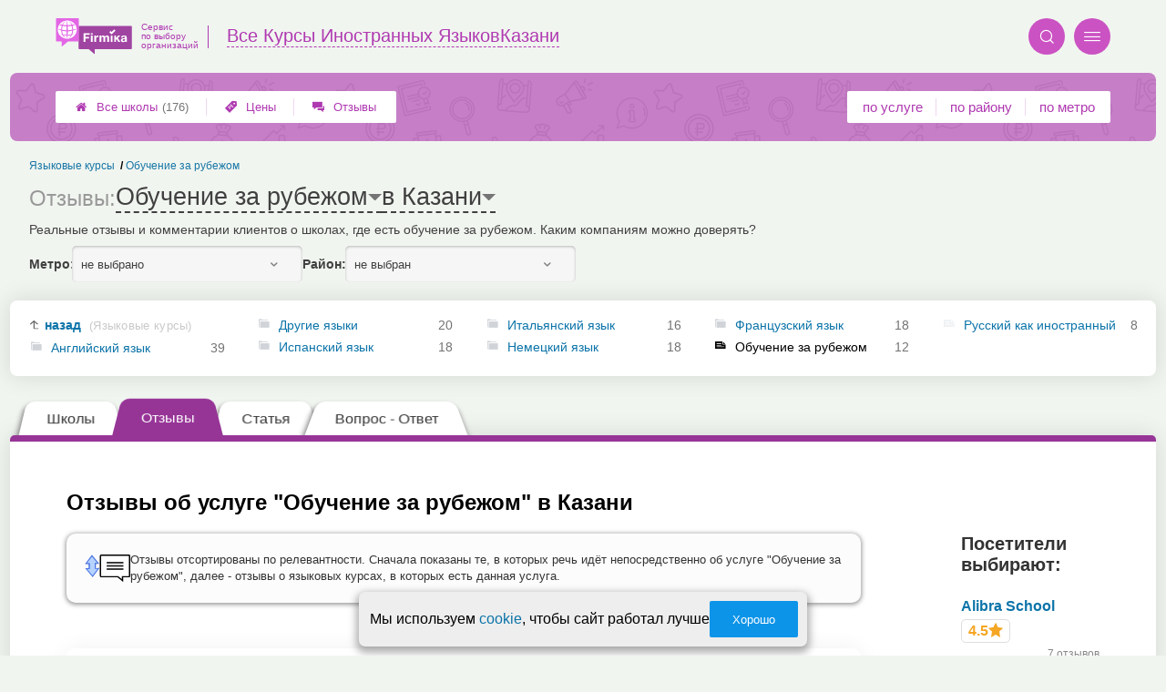

--- FILE ---
content_type: text/html; charset=utf-8
request_url: https://kazan.lingua-firmika.ru/__obuchenie_za_rubezhom_otzyvy
body_size: 12373
content:
<!doctype html>
<html lang="ru">


<head>
    <title>Обучение за рубежом: отзывы клиентов в Казани</title>
<meta name='description'
      content='Реальные отзывы и комментарии клиентов о школах, где есть обучение за рубежом. Каким компаниям можно доверять?'>
<meta http-equiv='Content-Type'
      content='text/html; charset=utf-8'>
<style>a{padding:1em;display:inline-block}img{max-width:100%}body{font-size:16px}</style><link rel="stylesheet" href="/assets/packs/a2_tables_9.css?v=1028"/><link rel="preload" href="/assets/packs/fonts/icons2.ttf?v=1028" as="font" crossorigin><link rel="preconnect" href="https://mc.yandex.ru"><link rel="preconnect" href="https://counter.yadro.ru"><script>var firmsLabel="Школы";</script>    <meta name="viewport" content="width=device-width, initial-scale=1.0, maximum-scale=1.0, user-scalable=no">
    <meta name="format-detection"
          content="telephone=no" />
    <link rel="icon"
          href="/img/fav_svg/9.svg"
          type="image/x-icon">
</head>

<body class=" hasSubstructures">

    <div class='p_a2_template3_dropMenu'>
<div class="round close" title="Закрыть">
    <i>&#xe916;</i>
</div>

<div class="menuBlock hiddenScroll" data-key="menu">

    <div class="city" load_module="p_a2_template3_selectCity">Казань <i>&#xe913;</i></div>

    <div class="menuParts">

        
        <div class="part4">
            <a href='/'><i>&#xf015;</i>Все  школы </a><a href='p_a2_nav_prices'><i>&#xe910;</i>Цены</a><a href='__yazykovye_kursy_otzyvy'><i>&#xe912;</i>Отзывы</a>        </div>

        <div class="part5">
            <div class="menu_label">
                все школы:
            </div>
            <a href="p_a2_nav_services"><i>&#xe908;</i>По списку услуг</a><a href="p_a2_nav_metro"><i>&#xf239;</i>По метро</a>            <a href="p_a2_nav_districts"><i>&#xf279;</i>По районам</a>        </div>

        <div class="part3">
            <a href="p_firm_add"><i>&#xf005;</i>Добавить компанию</a>            <a href="p_page_main_about"><i>&#xe91d;</i>О проекте</a>                                </div>
    </div>


        <div class="login btn" load_module="p_a2_template3_login">Личный кабинет</div>
    </div></div><header class="headerGrid__wrap " id="template_header">
    <div class="searchOverflow" id="searchOverflow"></div>
    <div class="headerGrid">
        <div class="headerGrid__headerFlexWrapper">
            <div class="headerGrid__logoWrap">
                <a href="/" class="headerGrid__logoAndDesc" data-sphere='Все Курсы Иностранных Языков' data-city='Казани'>
                    <img src="/img/logo_t3/9.svg?v=1" alt="logo">
                    <span>
                        Сервис<br>
                        по&nbsp;выбору<br>
                        организаций                    </span>
                </a>
            </div>
            <div class="headerGrid__titleChangeCityWrap">
                <div class="headerGrid__sphereAndCity">
                    <div class="headerGrid__sphere placeModalButton"
                            load_module="p_a2_template3_selectPlaceModal" module_tabs_set='terms' module_init='sphere' module_primary_data=''>Все Курсы Иностранных Языков</div>
                    <div class="headerGrid__city"
                            load_module="p_a2_template3_selectPlaceModal" module_tabs_set='terms' module_init='city' module_primary_data=''>Казани</div>
                </div>
            </div>

            <div class="headerGrid__menuAndSearchWrap">
                <button class='search round mainSearchButton' module_primary_data='' load_module='p_a2_template3_selectPlaceModal' module_init='search' module_tabs_set='search' data-init='search' title='Поиск'><i>&#xe915;</i></button>                <input type="text" class='headerGrid__fakeInput' aria-hidden="true">
                <div class="menu round" title="Меню">
                    <i>&#xe914;</i>
                </div>
            </div>

        </div>
        <div class="headerGrid__footerFlexWrapper">

            <div class="headerGrid__bcg"></div>
            <div class="headerGrid__iconMenuWrap">
                <div class="headerGrid__iconMenu main_menu__wrap">

                    <a href='__yazykovye_kursy_otzyvy' class='headerGrid__iconMenuItem '><i>&#xe912;</i>Отзывы</a><a href='p_a2_nav_prices' class='headerGrid__iconMenuItem '><i>&#xe910;</i>Цены</a><a href='/' class='headerGrid__iconMenuItem headerGrid__iconMenuItem--home'><i>&#xf015;</i>Все  школы <span>(176)</span></a>
                </div>
            </div>

            <div class="headerGrid__sortMenuWrap">
                <div class="headerGrid__sortMenu">

                    <a href='p_a2_nav_services'>по услуге </a><a href='p_a2_nav_districts'>по району </a><a href='p_a2_nav_metro'>по метро </a>
                </div>

                <div class="offersMobileBlock">

                                    </div>
            </div>
        </div>
    </div>
</header>
    <div class="content adminPanelContentClass " id="content">
        <div class='p_a2_basePages2'>

<div class="breadCrumbsWrapper ">
    <div class='p_a2_breadcrumbs'><div itemscope itemtype="http://schema.org/BreadcrumbList" class="part_padding">

                    <span itemscope itemprop="itemListElement" itemtype="http://schema.org/ListItem">

                    <a href="__obuchenie_za_rubezhom" itemprop="item">
                        <span itemprop="name">
                            Обучение за рубежом                        </span>
                        <meta itemprop="position" content="2">
                    </a>

                </span>
                                <span itemscope itemprop="itemListElement" itemtype="http://schema.org/ListItem">

                    <a href="__yazykovye_kursy" itemprop="item">
                        <span itemprop="name">
                            Языковые курсы                        </span>
                        <meta itemprop="position" content="1">
                    </a>

                </span>
                </div></div></div>


<main class="mainPage part_padding" data-structure_id='346'>

    <div class='p_a2_basePages2_pageInfo'><div class="firstPageBlock" id='pageInformation'>
    <div class="firstPageBlock__controls">
        <div class='p_a2_basePages2_pageInfo_titleForPage'><h1 class='mainTitlePage'>
            <span class="mainTitlePage__prefix">Отзывы: </span>
        <span class='mainTitlePage__titleSelect' load_module='p_a2_template3_selectPlaceModal' module_tabs_set='terms' module_primary_data='s346' module_init='structure' module_in_module='' module_in_page=''>Обучение за рубежом</span>
    <span class='mainTitlePage__titleSelect' load_module='p_a2_template3_selectPlaceModal' module_tabs_set='terms' module_primary_data='s346' module_init='city' module_in_module='' module_in_page='' id='mainSecondTitlePage'>в Казани</span>
</h1></div>    </div>

    <div class="firstPageBlock__description">
        <p>Реальные отзывы и комментарии клиентов о школах, где есть обучение за рубежом. Каким компаниям можно доверять?</p>
            </div>

    
            <div class="firstPageBlock__geoSelectsBlock">
                            <div class="selectStyle__group">
                    <label for="id">Метро:</label>
                    <span class='selectStyle selectStyle--isMobile' load_module="p_a2_template3_selectPlaceModal" module_tabs_set="terms" module_primary_data="s346" module_init="metro" id="mainSecondTitlePage" module_is_mobile="0">не выбрано</span>
                </div>
                        <div class="selectStyle__group">
                <label for="id">Район:</label>
                <span class='selectStyle selectStyle--isMobile' load_module="p_a2_template3_selectPlaceModal" module_tabs_set="terms" module_primary_data="s346" module_init="district" id="mainSecondTitlePage" module_is_mobile="0">не выбран</span>
            </div>
        </div>
    
</div>

<div class="adaptiveBlockOut">
    <div class="p_a2_basePages2_blocks_substructuresBlock2">

        <div class='subStructures__itemsBox items linkFocus many dotsScroll_content' style='column-width: 210px' id='substructuresBlock'><div class='subStructures__item back'><a href='__yazykovye_kursy'>назад <span>(Языковые курсы)</span></a></div><div class='subStructures__item '><i class='folder'>&#xe909;</i><a href='__anglijskij'>Английский язык</a>&nbsp;<span>39</span></div><div class='subStructures__item '><i class='folder'>&#xe909;</i><a href='__drugie_yazyki'>Другие языки</a>&nbsp;<span>20</span></div><div class='subStructures__item '><i class='folder'>&#xe909;</i><a href='__ispanskij'>Испанский язык</a>&nbsp;<span>18</span></div><div class='subStructures__item '><i class='folder'>&#xe909;</i><a href='__italyanskij'>Итальянский язык</a>&nbsp;<span>16</span></div><div class='subStructures__item '><i class='folder'>&#xe909;</i><a href='__nemetskij'>Немецкий язык</a>&nbsp;<span>18</span></div><div class='subStructures__item '><i class='folder'>&#xe909;</i><a href='__frantsuzskij'>Французский язык</a>&nbsp;<span>18</span></div><div class='subStructures__item currentStructure'><i class='file'>&#xe908;</i><span class='subStructures__selected'>Обучение за рубежом</span>&nbsp;<span>12</span></div><div class='subStructures__item '><i class='file'>&#xe908;</i><a href='__russkij_kak_inostrannyj'>Русский как иностранный</a>&nbsp;<span>8</span></div></div>
    </div>

    <div class='dotsScroll_dots'><div class='dot active'></div><div class='dot '></div></div>
</div></div><div class='p_a2_basePages2_tabsBlock'><nav class="ui3-tabs linkFocus textMarks" id="basicTabs">
        <a href="__obuchenie_za_rubezhom"  module_var="" load_module="" data-link_to="__obuchenie_za_rubezhom" class='ui3-tabs__button tabBut__firms' >
        <div class='ui3-tabs__buttonContent'>Школы</div>
    </a>
        <a href="#tab_feedbacks"  module_var="" load_module="" data-link_to="#tab_feedbacks" class='ui3-tabs__button ui3-tabs__button--active initial tabBut__feedback now' >
        <div class='ui3-tabs__buttonContent'>Отзывы</div>
    </a>
        <a href="#tab_text"  module_var="" load_module="" data-link_to="#tab_text" class='ui3-tabs__button tier1 ajax'  data-module='p_a2_basePages2_blocks_textBlock' data-json='{"route":"__obuchenie_za_rubezhom"}'>
        <div class='ui3-tabs__buttonContent'>Статья</div>
    </a>
        <a href="#tab_questions_ajax"  module_var="" load_module="" data-link_to="#tab_questions_ajax" class='ui3-tabs__button tier3 ajax'  data-module='p_a2_basePages2_blocksAjax_questionsBlock' data-json='{"stuctureId":"346"}' data-module_ajax_loader="1">
        <div class='ui3-tabs__buttonContent'>Вопрос - Ответ</div>
    </a>
    </nav></div>    <div class='basePage__mainContainer'>
        <section class="tab_part block__parrentRoudSection initial_part adaptiveBlockOut" id="tab_feedbacks"><div class='p_a2_firmPage_feedbacksFirmDesign_feedbacksOfStructure'><h2>Отзывы об услуге "Обучение за рубежом" в Казани</h2>
<div class="feedbacksOfStructure">
    <div class="feedbacksOfStructure__content">

                <div class="messageIconBlock">
            <div class="messageIconBlock__icon">
                <img src="/img/icons/extensionFeedback.svg" alt="отзывы" />
            </div>
            <span class="messageIconBlock__text"> Отзывы отсортированы по релевантности. Сначала показаны те, в которых речь идёт непосредственно об услуге "Обучение за рубежом", далее - отзывы о языковых курсах, в которых есть данная услуга. </span>
        </div>
        
        
    <div class="commentItem ">
        <header class="commentItem__header extensionInfoPrevBlock">

            
            <div class="commentItem__author">
                <div class="commentItem__avatar">
                    <img src=/app/p/a2/firmPage/feedbacksFirmDesign/feedBackComments/img/cover.jpg alt='Теона Соколова' loading='lazy'>
                </div>

                <div class="commentItem__authorData">
                    <span class="commentItem__title" load_module="p_a2_firmPage_feedbacksFirmDesign_feedBackComments_getExtensionInfo" data-socialtype='' data-socialid=''>
                        <span>
                            Теона Соколова о школе <a href='https://kazan.lingua-firmika.ru/firms.php?i=200625' target='_blank'>Alibra School</a>                        </span>
                        <span class="commentItem__datePlace">
                            <span class='commentItem__datePlace--date'>2025-01-21 08:32:59</span><span class='commentItem__datePlace--firmAddress'><a href='firms.php?i=200625' target='_blank'>Альберта Камалеева 34Б</a></span>                        </span>
                </div>
            </div>

            <i class='commentItem__type common__icon common__icon--black' title='Отзыв с подозрением на накрутку'>&#xe923;</i><div class='commentItem__distrustsTags'><span title='предположительно, отзыв был добавлен представителем школы или по её заказу'>подозрение на заказной</span><span title='отзывы, которые отправлены с одного компьютера под разными именами'>повторяющийся IP</span></div>        </header>

        <section class="commentItem__body commentItem__body--noAnswer  ">

            <div class='commentItem__comment commentItem__text' id='body_7417716' data-id='7417716'><p>купила курс английского для своего чада в языковой школе Алибра. Занятия пошли на пользу. Отставания теперь нет, ребенок отлично усваивает материал и с нетерпением ждет уроков!</p></div><div class='commentItem__specialistsBox commentItem__specialistsBox--hide'><div class='commentItem__specialistsTitle'><i>&#xe905;</i> Специалисты:</div><ul class='commentItem__specialistsItems'></ul></div>
            
        </section>

            </div>

    <div class="commentItem ">
        <header class="commentItem__header extensionInfoPrevBlock">

            
            <div class="commentItem__author">
                <div class="commentItem__avatar">
                    <img src=/app/p/a2/firmPage/feedbacksFirmDesign/feedBackComments/img/cover.jpg alt='Ольга' loading='lazy'>
                </div>

                <div class="commentItem__authorData">
                    <span class="commentItem__title" load_module="p_a2_firmPage_feedbacksFirmDesign_feedBackComments_getExtensionInfo" data-socialtype='' data-socialid=''>
                        <span>
                            Ольга о школе <a href='https://kazan.lingua-firmika.ru/firms.php?i=306765' target='_blank'>Alibra School</a>                        </span>
                        <span class="commentItem__datePlace">
                            <span class='commentItem__datePlace--date'>2024-10-17 10:54:22</span><span class='commentItem__datePlace--firmAddress'><a href='firms.php?i=306765' target='_blank'>Горки-3 Дубравная</a></span>                        </span>
                </div>
            </div>

            <i class='commentItem__type common__icon common__icon--black' title='Отзыв с подозрением на накрутку'>&#xe923;</i><div class='commentItem__distrustsTags'><span title='предположительно, отзыв был добавлен представителем школы или по её заказу'>подозрение на заказной</span></div>        </header>

        <section class="commentItem__body commentItem__body--noAnswer  ">

            <div class='commentItem__comment commentItem__text' id='body_7046963' data-id='7046963'><p>С 2023 года начала учить здесь английский. Нравится, что занятия проходят в комфортном темпе. Всегда можно что-то переспросить, остановиться на любой из тем подробнее. Преподаватели доброжелательные, относятся с пониманием. Про удобство занятий онлайн можно и не говорить. Думаю, все оценили эту возможность по достоинству. Колоссальная экономия времени и максимальная раскрепощенность во многом способствуют процессу обучения. Самым большим своим достижением здесь считаю то, что я заговорила. Раньше этому мешал пресловутый языковой барьер. Спасибо школе и, конечно, рекомендую&#x1F609;</p></div><div class='commentItem__specialistsBox commentItem__specialistsBox--hide'><div class='commentItem__specialistsTitle'><i>&#xe905;</i> Специалисты:</div><ul class='commentItem__specialistsItems'></ul></div>
            
        </section>

            </div>

    <div class="commentItem ">
        <header class="commentItem__header extensionInfoPrevBlock">

            
            <div class="commentItem__author">
                <div class="commentItem__avatar">
                    <img src=/app/p/a2/firmPage/feedbacksFirmDesign/feedBackComments/img/cover.jpg alt='Иван Дорохов' loading='lazy'>
                </div>

                <div class="commentItem__authorData">
                    <span class="commentItem__title" load_module="p_a2_firmPage_feedbacksFirmDesign_feedBackComments_getExtensionInfo" data-socialtype='' data-socialid=''>
                        <span>
                            Иван Дорохов о школе <a href='https://kazan.lingua-firmika.ru/firms.php?i=200625' target='_blank'>Alibra School</a>                        </span>
                        <span class="commentItem__datePlace">
                            <span class='commentItem__datePlace--date'>2025-04-10 09:08:44</span><span class='commentItem__datePlace--firmAddress'><a href='firms.php?i=200625' target='_blank'>Альберта Камалеева 34Б</a></span>                        </span>
                </div>
            </div>

            <i class='commentItem__type common__icon common__icon--green' title='Позитивный Отзыв'>&#xe920;</i><div class='commentItem__distrustsTags'></div>        </header>

        <section class="commentItem__body commentItem__body--noAnswer  ">

            <div class='commentItem__comment commentItem__text' id='body_7702840' data-id='7702840'><p>В Алибра занимаюсь уже примерно полгода. Хотел немного подтянуть свой уровень английского, для работы потребовалось. Очень грамотно организовано обучение. Я могу его подстраивать под свой график работы и не пропускать занятия. Методика правда интересная. Она помогает мне выучить слова лучше и не забывать их. Ну, и классный преподаватель тоже меня вдохновляет.</p></div><div class='commentItem__specialistsBox commentItem__specialistsBox--hide'><div class='commentItem__specialistsTitle'><i>&#xe905;</i> Специалисты:</div><ul class='commentItem__specialistsItems'></ul></div>
            
        </section>

            </div>

    <div class="commentItem ">
        <header class="commentItem__header extensionInfoPrevBlock">

            
            <div class="commentItem__author">
                <div class="commentItem__avatar">
                    <img src=/app/p/a2/firmPage/feedbacksFirmDesign/feedBackComments/img/cover.jpg alt='Александр' loading='lazy'>
                </div>

                <div class="commentItem__authorData">
                    <span class="commentItem__title" load_module="p_a2_firmPage_feedbacksFirmDesign_feedBackComments_getExtensionInfo" data-socialtype='' data-socialid=''>
                        <span>
                            Александр о школе <a href='https://kazan.lingua-firmika.ru/firms.php?i=231833' target='_blank'>Real Talk</a>                        </span>
                        <span class="commentItem__datePlace">
                            <span class='commentItem__datePlace--date'>2022-06-20 01:44:09</span><span class='commentItem__datePlace--firmAddress'><a href='firms.php?i=231833' target='_blank'>Спартаковская 2</a></span>                        </span>
                </div>
            </div>

            <i class='commentItem__type common__icon common__icon--red' title='Негативный Отзыв'>&#xe922;</i><div class='commentItem__distrustsTags'></div>        </header>

        <section class="commentItem__body commentItem__body--noAnswer  ">

            <div class='commentItem__comment commentItem__text' id='body_2091858' data-id='2091858'><p>ОСТОРОЖНО, МОШЕННИКИ!  <br />
<br />
Я - профессиональный преподаватель английского и турецкого языков. Вот, мой официальный профиль на профи.ру https://profi.ru/profile/SaraikinAA2/<br />
<br />
С Real Talk - изучение языков в Казани  нас связывает очень скверная история. Попросили поработать на 2 своих «сложных» проектах. Договор мне не подписали. Работу за месяц не оплатили (не много, не мало, почти 18000₽ без пени). Водят за нос с 30 марта до с их пор. Есть скрины о получении подписанных мной договора и счетов и по нашей переписке. <br />
<br />
Кроме того, когда я понял, что компания обманывает нас с учениками и прервал проекты не отработав на компанию полностью,  то #realtalk и Ильгиза Зийнитуллова (+7 917 805-22-94) в лице руководителя компании (как она мне назвалась), остались должны ученикам и получается, что нас трое пострадавших  и дело передается в Полицию. <br />
<br />
Напишите, если еще кто-либо пострадал от рук этих мошенников. <br />
<br />
#черныйсписок #черныйсписокказань #внимание #мошенники</p></div><div class='commentItem__specialistsBox commentItem__specialistsBox--hide'><div class='commentItem__specialistsTitle'><i>&#xe905;</i> Специалисты:</div><ul class='commentItem__specialistsItems'></ul></div>
            
        </section>

            </div>

    <div class="commentItem ">
        <header class="commentItem__header extensionInfoPrevBlock">

            
            <div class="commentItem__author">
                <div class="commentItem__avatar">
                    <img src=/app/p/a2/firmPage/feedbacksFirmDesign/feedBackComments/img/cover.jpg alt='Аня миро' loading='lazy'>
                </div>

                <div class="commentItem__authorData">
                    <span class="commentItem__title" load_module="p_a2_firmPage_feedbacksFirmDesign_feedBackComments_getExtensionInfo" data-socialtype='' data-socialid=''>
                        <span>
                            Аня миро о школе <a href='https://kazan.lingua-firmika.ru/firms.php?i=593041' target='_blank'>Академия Оксфорд</a>                        </span>
                        <span class="commentItem__datePlace">
                            <span class='commentItem__datePlace--date'>2024-04-30 19:45:57</span><span class='commentItem__datePlace--firmAddress'><a href='firms.php?i=593041' target='_blank'>Журналистов 2А</a></span>                        </span>
                </div>
            </div>

            <i class='commentItem__type common__icon common__icon--green' title='Позитивный Отзыв'>&#xe920;</i><div class='commentItem__distrustsTags'></div>        </header>

        <section class="commentItem__body commentItem__body--noAnswer  ">

            <div class='commentItem__comment commentItem__text' id='body_6394197' data-id='6394197'><p>Отличная школа иностранных языков, всем рекомендуем!.<br />
Дочка начала ходить в академию оксфорд на английский язык, быстро подтянули оценки в школе, программу дают в сжатые сроки, не растягивают программу обучения. <br />
На новый год выпросила у меня абонемент на изучение корейского языка в этой же школе - её давняя мечта. учит до сих пор оба языка, жутко довольная процессом и результатом, мечтает путешествовать в корею и практиковать языки.</p></div><div class='commentItem__specialistsBox commentItem__specialistsBox--hide'><div class='commentItem__specialistsTitle'><i>&#xe905;</i> Специалисты:</div><ul class='commentItem__specialistsItems'></ul></div>
            
        </section>

            </div>

    <div class="commentItem ">
        <header class="commentItem__header extensionInfoPrevBlock">

            
            <div class="commentItem__author">
                <div class="commentItem__avatar">
                    <img src=/app/p/a2/firmPage/feedbacksFirmDesign/feedBackComments/img/cover.jpg alt='Евгений' loading='lazy'>
                </div>

                <div class="commentItem__authorData">
                    <span class="commentItem__title" load_module="p_a2_firmPage_feedbacksFirmDesign_feedBackComments_getExtensionInfo" data-socialtype='' data-socialid=''>
                        <span>
                            Евгений о школе <a href='https://kazan.lingua-firmika.ru/firms.php?i=44959' target='_blank'>INFINITY School</a>                        </span>
                        <span class="commentItem__datePlace">
                            <span class='commentItem__datePlace--date'>2018-03-19 12:07:10</span><span class='commentItem__datePlace--firmAddress'><a href='firms.php?i=44959' target='_blank'>Ямащева 115 а</a></span>                        </span>
                </div>
            </div>

            <i class='commentItem__type common__icon common__icon--red' title='Негативный Отзыв'>&#xe922;</i><div class='commentItem__distrustsTags'></div>        </header>

        <section class="commentItem__body commentItem__body--noAnswer  ">

            <div class='commentItem__comment commentItem__text' id='body_149945' data-id='149945'><p>Очень очень плохие воспоминания о школе и ее преподавателях. Пришел к ним зимой 2016-2017г. Переговорил с директором о  обучении меня, супруги и троих моих детей. Мне обещали индивидуальные занятия со мной(так как я очень занятой человек). и занятия детей и жены в малых группах . За все это взяли более дорогой тариф!!! Я оплатил и началось.!! Мне дали преподавателя девочку которая все первое занятие сидела в своем телефоне и вяло мямлила. Когда я задавал вопросы она часто лезла в телефон за переводом!!!! Я потерпел 2 занятия -ничего не поменялось!! Я попросил замены преподаватель. Мне поменяли, но другая учила меня хоть и лучше ,но только всегда старалась &quot;гнать&quot; программу!! А я просил и ОПЛАТИЛ как за индивидуальные!! НО !!!! Да и потом через пол года она уехала в США и тю тю!! не ответа от школы ни привета. Меня школа попыталась &quot;всунуть&quot; в общую группу(хотя я оплатил индивидуальные занятия!) я отказался и они отказали мне в дальнейшеим обучении по индивидуальной программе и Не вернули деньги!! Дети приходили после занятий и рассказывали ,что их обучают как в обычной школе и ничем не заинтересовывают. Урок-домашнее задание,оценки и все!! Не игр ипроч.  я уж промолчу о хамах охранниках на входе в Казань Арену!<br />
 Очень Плохие воспоминания. Школа которая разубедила меня в желании учиться!!</p></div><div class='commentItem__specialistsBox commentItem__specialistsBox--hide'><div class='commentItem__specialistsTitle'><i>&#xe905;</i> Специалисты:</div><ul class='commentItem__specialistsItems'></ul></div>
            
        </section>

            </div>

    <div class="commentItem ">
        <header class="commentItem__header extensionInfoPrevBlock">

            
            <div class="commentItem__author">
                <div class="commentItem__avatar">
                    <img src=/app/p/a2/firmPage/feedbacksFirmDesign/feedBackComments/img/cover.jpg alt='Фатима Сизова' loading='lazy'>
                </div>

                <div class="commentItem__authorData">
                    <span class="commentItem__title" load_module="p_a2_firmPage_feedbacksFirmDesign_feedBackComments_getExtensionInfo" data-socialtype='' data-socialid=''>
                        <span>
                            Фатима Сизова о школе <a href='https://kazan.lingua-firmika.ru/firms.php?i=39543' target='_blank'>Alibra School</a>                        </span>
                        <span class="commentItem__datePlace">
                            <span class='commentItem__datePlace--date'>2025-04-09 09:26:43</span><span class='commentItem__datePlace--firmAddress'><a href='firms.php?i=39543' target='_blank'>Лушникова 10А</a></span>                        </span>
                </div>
            </div>

            <i class='commentItem__type common__icon common__icon--green' title='Позитивный Отзыв'>&#xe920;</i><div class='commentItem__distrustsTags'></div>        </header>

        <section class="commentItem__body commentItem__body--noAnswer  ">

            <div class='commentItem__comment commentItem__text' id='body_7694153' data-id='7694153'><p>Обучение в Алибра отлично мне подошло! Уровень английского языка подтянула всего за два месяца существенно. Платформа для обучения замечательная, можно тренироваться хоть днем, хоть ночью.</p></div><div class='commentItem__specialistsBox commentItem__specialistsBox--hide'><div class='commentItem__specialistsTitle'><i>&#xe905;</i> Специалисты:</div><ul class='commentItem__specialistsItems'></ul></div>
            
        </section>

            </div>

    <div class="commentItem ">
        <header class="commentItem__header extensionInfoPrevBlock">

            
            <div class="commentItem__author">
                <div class="commentItem__avatar">
                    <img src=/app/p/a2/firmPage/feedbacksFirmDesign/feedBackComments/img/cover.jpg alt='Елена новикова' loading='lazy'>
                </div>

                <div class="commentItem__authorData">
                    <span class="commentItem__title" load_module="p_a2_firmPage_feedbacksFirmDesign_feedBackComments_getExtensionInfo" data-socialtype='' data-socialid=''>
                        <span>
                            Елена новикова о школе <a href='https://kazan.lingua-firmika.ru/firms.php?i=593041' target='_blank'>Академия Оксфорд</a>                        </span>
                        <span class="commentItem__datePlace">
                            <span class='commentItem__datePlace--date'>2024-04-09 23:11:05</span><span class='commentItem__datePlace--firmAddress'><a href='firms.php?i=593041' target='_blank'>Журналистов 2А</a></span>                        </span>
                </div>
            </div>

            <i class='commentItem__type common__icon common__icon--green' title='Позитивный Отзыв'>&#xe920;</i><div class='commentItem__distrustsTags'></div>        </header>

        <section class="commentItem__body commentItem__body--noAnswer  ">

            <div class='commentItem__comment commentItem__text' id='body_6325093' data-id='6325093'><p>В Академию Оксфорд ходят две дочки. Старшая готовиться к экзамену, младшая готовиться к поступлению в Билингвальную в школу. Учителя у них разные, но обе пищат от восторга и Радостью идут на занятия. Но я, как родитель, вижу отличные результаты и прогресс своих детей. Могу рекомендовать школу для разных возрастов и целей</p></div><div class='commentItem__specialistsBox commentItem__specialistsBox--hide'><div class='commentItem__specialistsTitle'><i>&#xe905;</i> Специалисты:</div><ul class='commentItem__specialistsItems'></ul></div>
            
        </section>

            </div>

    <div class="commentItem ">
        <header class="commentItem__header extensionInfoPrevBlock">

            
            <div class="commentItem__author">
                <div class="commentItem__avatar">
                    <img src=/app/p/a2/firmPage/feedbacksFirmDesign/feedBackComments/img/cover.jpg alt='Маргарита Волкова' loading='lazy'>
                </div>

                <div class="commentItem__authorData">
                    <span class="commentItem__title" load_module="p_a2_firmPage_feedbacksFirmDesign_feedBackComments_getExtensionInfo" data-socialtype='' data-socialid=''>
                        <span>
                            Маргарита Волкова о школе <a href='https://kazan.lingua-firmika.ru/firms.php?i=200625' target='_blank'>Alibra School</a>                        </span>
                        <span class="commentItem__datePlace">
                            <span class='commentItem__datePlace--date'>2025-04-02 09:37:08</span><span class='commentItem__datePlace--firmAddress'><a href='firms.php?i=200625' target='_blank'>Альберта Камалеева 34Б</a></span>                        </span>
                </div>
            </div>

            <i class='commentItem__type common__icon common__icon--green' title='Позитивный Отзыв'>&#xe920;</i><div class='commentItem__distrustsTags'></div>        </header>

        <section class="commentItem__body commentItem__body--noAnswer  ">

            <div class='commentItem__comment commentItem__text' id='body_7672100' data-id='7672100'><p>Вот уже почти год как обучаюсь в Алибра английскому языку онлайн. Начала с курса skyrocket, уровня elementary. Понравилось, было очень результативно. С сентября 2024 года перешла на другой skyrocket. Хочу достигнуть минимум upper-intermediate.  Методика, разработанная школой, сильно помогает мне усваивать материал и закреплять его так, чтобы не забыть</p></div><div class='commentItem__specialistsBox commentItem__specialistsBox--hide'><div class='commentItem__specialistsTitle'><i>&#xe905;</i> Специалисты:</div><ul class='commentItem__specialistsItems'></ul></div>
            
        </section>

            </div>

    <div class="commentItem ">
        <header class="commentItem__header extensionInfoPrevBlock">

            
            <div class="commentItem__author">
                <div class="commentItem__avatar">
                    <img src=/app/p/a2/firmPage/feedbacksFirmDesign/feedBackComments/img/cover.jpg alt='Вероника Медведева' loading='lazy'>
                </div>

                <div class="commentItem__authorData">
                    <span class="commentItem__title" load_module="p_a2_firmPage_feedbacksFirmDesign_feedBackComments_getExtensionInfo" data-socialtype='' data-socialid=''>
                        <span>
                            Вероника Медведева о школе <a href='https://kazan.lingua-firmika.ru/firms.php?i=39543' target='_blank'>Alibra School</a>                        </span>
                        <span class="commentItem__datePlace">
                            <span class='commentItem__datePlace--date'>2025-04-01 10:36:42</span><span class='commentItem__datePlace--firmAddress'><a href='firms.php?i=39543' target='_blank'>Лушникова 10А</a></span>                        </span>
                </div>
            </div>

            <i class='commentItem__type common__icon common__icon--green' title='Позитивный Отзыв'>&#xe920;</i><div class='commentItem__distrustsTags'></div>        </header>

        <section class="commentItem__body commentItem__body--noAnswer  ">

            <div class='commentItem__comment commentItem__text' id='body_7667145' data-id='7667145'><p>купила курс для ребенка. Пусть занимается английским языком онлайн. Он быстро привык и уже занятия вошли у него в привычку, несмотря на большую школьную загруженность.</p></div><div class='commentItem__specialistsBox commentItem__specialistsBox--hide'><div class='commentItem__specialistsTitle'><i>&#xe905;</i> Специалисты:</div><ul class='commentItem__specialistsItems'></ul></div>
            
        </section>

            </div>

    <div class="commentItem ">
        <header class="commentItem__header extensionInfoPrevBlock">

            
            <div class="commentItem__author">
                <div class="commentItem__avatar">
                    <img src=/app/p/a2/firmPage/feedbacksFirmDesign/feedBackComments/img/cover.jpg alt='Айлин Герасимова' loading='lazy'>
                </div>

                <div class="commentItem__authorData">
                    <span class="commentItem__title" load_module="p_a2_firmPage_feedbacksFirmDesign_feedBackComments_getExtensionInfo" data-socialtype='' data-socialid=''>
                        <span>
                            Айлин Герасимова о школе <a href='https://kazan.lingua-firmika.ru/firms.php?i=39543' target='_blank'>Alibra School</a>                        </span>
                        <span class="commentItem__datePlace">
                            <span class='commentItem__datePlace--date'>2025-03-28 08:39:31</span><span class='commentItem__datePlace--firmAddress'><a href='firms.php?i=39543' target='_blank'>Лушникова 10А</a></span>                        </span>
                </div>
            </div>

            <i class='commentItem__type common__icon common__icon--green' title='Позитивный Отзыв'>&#xe920;</i><div class='commentItem__distrustsTags'></div>        </header>

        <section class="commentItem__body commentItem__body--noAnswer  ">

            <div class='commentItem__comment commentItem__text' id='body_7647810' data-id='7647810'><p>Знакомы с этой замечательной школой уже несколько лет. Ходят оба моих сына. Детям нравится. Опытные и увлеченные преподаватели. Много новых друзей, общие интересы, практикуем английский и вне занятий. Очень рада, что мы попали в эту школу.</p></div><div class='commentItem__specialistsBox commentItem__specialistsBox--hide'><div class='commentItem__specialistsTitle'><i>&#xe905;</i> Специалисты:</div><ul class='commentItem__specialistsItems'></ul></div>
            
        </section>

            </div>

    <div class="commentItem ">
        <header class="commentItem__header extensionInfoPrevBlock">

            
            <div class="commentItem__author">
                <div class="commentItem__avatar">
                    <img src=/app/p/a2/firmPage/feedbacksFirmDesign/feedBackComments/img/cover.jpg alt='Виктория Яковлева' loading='lazy'>
                </div>

                <div class="commentItem__authorData">
                    <span class="commentItem__title" load_module="p_a2_firmPage_feedbacksFirmDesign_feedBackComments_getExtensionInfo" data-socialtype='' data-socialid=''>
                        <span>
                            Виктория Яковлева о школе <a href='https://kazan.lingua-firmika.ru/firms.php?i=306765' target='_blank'>Alibra School</a>                        </span>
                        <span class="commentItem__datePlace">
                            <span class='commentItem__datePlace--date'>2025-03-26 09:28:36</span><span class='commentItem__datePlace--firmAddress'><a href='firms.php?i=306765' target='_blank'>Горки-3 Дубравная</a></span>                        </span>
                </div>
            </div>

            <i class='commentItem__type common__icon common__icon--green' title='Позитивный Отзыв'>&#xe920;</i><div class='commentItem__distrustsTags'></div>        </header>

        <section class="commentItem__body commentItem__body--noAnswer  ">

            <div class='commentItem__comment commentItem__text' id='body_7645016' data-id='7645016'><p>Я записывалась на курсы по индивидуальному обучению английского языка или вернее подтягиванию уровня имеющихся знаний, так как предстояло собеседование при приеме на работу. Формат обучения онлайн мне подошел, репетитор понравился своим подходом. Репетитор максимально прорабатывал со мной мои пробелы, уделял внимание практике, в том числе разговорной. Также по моей просьбе мы прорабатывали возможные ситуации и вопросы на предстоящем собеседовании. Благодаря этому всему я благополучно прошла собеседование на английском языке, меня взяли на работу.</p></div><div class='commentItem__specialistsBox commentItem__specialistsBox--hide'><div class='commentItem__specialistsTitle'><i>&#xe905;</i> Специалисты:</div><ul class='commentItem__specialistsItems'></ul></div>
            
        </section>

            </div>

        
    </div>
    <aside class="feedbacksOfStructure__aside">
        <div class="feedbacksOfStructure__asideTitle">Посетители выбирают:</div>
        <div class='p_a2_firmPage_feedbacksFirmDesign_firmsAside'><ul class="firmsAside__list">

    
    <li class="firmsAside__firmItem ">
        <a target='_blank' href="https://kazan.lingua-firmika.ru/firms.php?i=39543">

            
            <div class="firmsAside__content">
                <div class="firmsAside__name">Alibra School</div>
                <div class="firmsAside__rating"><div class='p_a2_raiting_raitingBlock'><svg xmlns="http://www.w3.org/2000/svg" style="display:none;">

    <symbol id="star-half-rating" viewBox="0 0 24 24">
        <path d="M12 2l3.09 6.26L22 9.27l-5 4.87L18.18 22 12 18.27 5.82 22 7 14.14l-5-4.87 6.91-1.01z"
            stroke-width="2" />
    </symbol>

    <symbol id="star-full-rating" viewBox="0 0 24 24">
        <path d="M12 2l3.09 6.26L22 9.27l-5 4.87L18.18 22 12 18.27 5.82 22 7 14.14l-5-4.87 6.91-1.01z"
            stroke-width="2" />
    </symbol>

    <symbol id="star-empty-rating" viewBox="0 0 24 24">
        <path d="M12 2l3.09 6.26L22 9.27l-5 4.87L18.18 22 12 18.27 5.82 22 7 14.14l-5-4.87 6.91-1.01z" stroke-width="2"
            fill='transparent' />
    </symbol>

</svg>

<svg style="display: none;">
  <defs>
    <linearGradient id="grad1" x1="0%" y1="0%" x2="100%" y2="0%">
      <stop offset="50%" stop-color="#F5A623"/>
      <stop offset="50%" stop-color="white"/>
    </linearGradient>
    <linearGradient id="grad2" x1="0%" y1="0%" x2="100%" y2="0%">
      <stop offset="25%" stop-color="#00f"/>
      <stop offset="75%" stop-color="#0f0"/>
    </linearGradient>
  </defs>
</svg>


    <div class="ratingBlock ratingBlock__color--gold" title="Рейтинг: 4.5 звезды из 5" aria-label="Рейтинг: 4.5 звезды из 5">

        
                    <span class='ratingBlock__number'>4.5</span>
        
        <svg width="16" height="16" viewBox="0 0 24 24" fill="var(--rating-color)" stroke="var(--rating-color)" stroke-width="2"><use href="#star-full-rating"/></svg>
            </div>


</div></div>
                <div class="firmsAside__feedbackCount">7 отзывов</div>
            </div>
        </a>
    </li>

    
    <li class="firmsAside__firmItem ">
        <a target='_blank' href="https://kazan.lingua-firmika.ru/firms.php?i=56258">

            
            <div class="firmsAside__content">
                <div class="firmsAside__name">Speak English</div>
                <div class="firmsAside__rating"><div class='p_a2_raiting_raitingBlock'>


    <div class="ratingBlock ratingBlock__color--gold" title="Рейтинг: 4.5 звезды из 5" aria-label="Рейтинг: 4.5 звезды из 5">

        
                    <span class='ratingBlock__number'>4.5</span>
        
        <svg width="16" height="16" viewBox="0 0 24 24" fill="var(--rating-color)" stroke="var(--rating-color)" stroke-width="2"><use href="#star-full-rating"/></svg>
            </div>


</div></div>
                <div class="firmsAside__feedbackCount">6 отзывов</div>
            </div>
        </a>
    </li>

    
    <li class="firmsAside__firmItem ">
        <a target='_blank' href="https://kazan.lingua-firmika.ru/firms.php?i=44959">

            
            <div class="firmsAside__content">
                <div class="firmsAside__name">INFINITY School</div>
                <div class="firmsAside__rating"><div class='p_a2_raiting_raitingBlock'>


    <div class="ratingBlock ratingBlock__color--gold" title="Рейтинг: 4 звезды из 5" aria-label="Рейтинг: 4 звезды из 5">

        
                    <span class='ratingBlock__number'>4.0</span>
        
        <svg width="16" height="16" viewBox="0 0 24 24" fill="var(--rating-color)" stroke="var(--rating-color)" stroke-width="2"><use href="#star-full-rating"/></svg>
            </div>


</div></div>
                <div class="firmsAside__feedbackCount">5 отзывов</div>
            </div>
        </a>
    </li>

    
    <li class="firmsAside__firmItem ">
        <a target='_blank' href="https://kazan.lingua-firmika.ru/firms.php?i=231833">

            
            <div class="firmsAside__content">
                <div class="firmsAside__name">Real Talk</div>
                <div class="firmsAside__rating"><div class='p_a2_raiting_raitingBlock'>


    <div class="ratingBlock ratingBlock__color--gold" title="Рейтинг: 4.5 звезды из 5" aria-label="Рейтинг: 4.5 звезды из 5">

        
                    <span class='ratingBlock__number'>4.5</span>
        
        <svg width="16" height="16" viewBox="0 0 24 24" fill="var(--rating-color)" stroke="var(--rating-color)" stroke-width="2"><use href="#star-full-rating"/></svg>
            </div>


</div></div>
                <div class="firmsAside__feedbackCount">1 отзыв</div>
            </div>
        </a>
    </li>

    
    <li class="firmsAside__firmItem ">
        <a target='_blank' href="https://kazan.lingua-firmika.ru/firms.php?i=593041">

            
            <div class="firmsAside__content">
                <div class="firmsAside__name">Академия Оксфорд</div>
                <div class="firmsAside__rating"><div class='p_a2_raiting_raitingBlock'>


    <div class="ratingBlock ratingBlock__color--gold" title="Рейтинг: 4 звезды из 5" aria-label="Рейтинг: 4 звезды из 5">

        
                    <span class='ratingBlock__number'>4.0</span>
        
        <svg width="16" height="16" viewBox="0 0 24 24" fill="var(--rating-color)" stroke="var(--rating-color)" stroke-width="2"><use href="#star-full-rating"/></svg>
            </div>


</div></div>
                <div class="firmsAside__feedbackCount">2 отзыва</div>
            </div>
        </a>
    </li>

    
    <li class="firmsAside__firmItem ">
        <a target='_blank' href="https://kazan.lingua-firmika.ru/firms.php?i=143288">

            
            <div class="firmsAside__content">
                <div class="firmsAside__name">Королевские беседы</div>
                <div class="firmsAside__rating"><div class='p_a2_raiting_raitingBlock'>


    <div class="ratingBlock ratingBlock__color--gold" title="Рейтинг: 4 звезды из 5" aria-label="Рейтинг: 4 звезды из 5">

        
                    <span class='ratingBlock__number'>4.0</span>
        
        <svg width="16" height="16" viewBox="0 0 24 24" fill="var(--rating-color)" stroke="var(--rating-color)" stroke-width="2"><use href="#star-full-rating"/></svg>
            </div>


</div></div>
                <div class="firmsAside__feedbackCount">0 отзывов</div>
            </div>
        </a>
    </li>

    
</ul></div>    </aside>
</div></div></section><section class="tab_part block__parrentRoudSection initial_part adaptiveBlockOut" id="tab_text_without_tab"><div class='p_a2_basePages2_blocks_textBlock_articlesFullWidth'><nav class="articlesFullWidth__linkList">
    <h3>Статьи по смежным темам:</h3>
    <ul>
                <li class='articlesFullWidth__linkItem'>
            <a href='__anglijskij'>Курсы английского языка в языковых школах Казани: уроки и занятия</a>
        </li>
                <li class='articlesFullWidth__linkItem'>
            <a href='__russkij_kak_inostrannyj'>Курсы русского языка как иностранного в языковых школах Казани</a>
        </li>
                <li class='articlesFullWidth__linkItem'>
            <a href='__obuchenie_za_rubezhom'>Языковые курсы за рубежом от языковых школ Казани</a>
        </li>
                <li class='articlesFullWidth__linkItem'>
            <a href='__yazykovye_kursy_v_anglii'>Языковые курсы в Англии</a>
        </li>
                <li class='articlesFullWidth__linkItem'>
            <a href='__yazykovye_kursy_v_chehii'>Языковые курсы в Чехии</a>
        </li>
            </ul>
</nav>
</div></section>    </div>
</main>


<div class="p_a2_basePages2_blocks_geoSelectBlock  noItems">
            <div class="urlsToAll">
            <a href="p_a2_nav_metro">
    <svg width="7" height="12" viewBox="0 0 7 12" fill="none" xmlns="http://www.w3.org/2000/svg">
        <path d="M3.57143 6.4099C4.99159 6.4099 6.14286 5.292 6.14286 3.91302C6.14286 2.53403 4.99159 1.41614 3.57143 1.41614C2.15127 1.41614 1 2.53403 1 3.91302C1 5.292 2.15127 6.4099 3.57143 6.4099Z" fill="#404040" stroke="#404040" stroke-miterlimit="10" stroke-linecap="round" stroke-linejoin="round" />
        <path d="M3.57141 6.40991V10.5839" stroke="#404040" stroke-miterlimit="10" stroke-linecap="round" stroke-linejoin="round" />
    </svg>


 Фильтровать по метро</a>            <a href="p_a2_nav_districts">
    <svg width="7" height="12" viewBox="0 0 7 12" fill="none" xmlns="http://www.w3.org/2000/svg">
        <path d="M3.57143 6.4099C4.99159 6.4099 6.14286 5.292 6.14286 3.91302C6.14286 2.53403 4.99159 1.41614 3.57143 1.41614C2.15127 1.41614 1 2.53403 1 3.91302C1 5.292 2.15127 6.4099 3.57143 6.4099Z" fill="#404040" stroke="#404040" stroke-miterlimit="10" stroke-linecap="round" stroke-linejoin="round" />
        <path d="M3.57141 6.40991V10.5839" stroke="#404040" stroke-miterlimit="10" stroke-linecap="round" stroke-linejoin="round" />
    </svg>


 Фильтровать по районам</a>
            <div class="showFirmsOnMap">
    <svg width="7" height="12" viewBox="0 0 7 12" fill="none" xmlns="http://www.w3.org/2000/svg">
        <path d="M3.57143 6.4099C4.99159 6.4099 6.14286 5.292 6.14286 3.91302C6.14286 2.53403 4.99159 1.41614 3.57143 1.41614C2.15127 1.41614 1 2.53403 1 3.91302C1 5.292 2.15127 6.4099 3.57143 6.4099Z" fill="#404040" stroke="#404040" stroke-miterlimit="10" stroke-linecap="round" stroke-linejoin="round" />
        <path d="M3.57141 6.40991V10.5839" stroke="#404040" stroke-miterlimit="10" stroke-linecap="round" stroke-linejoin="round" />
    </svg>


 Показать на карте</div>

        </div>


    </div></div>    </div>


    <div class='p_a2_template3_footer'><div class="footer">

    <div class="footer__mainData ">

        
        <div class="footer__mainBlock">
                            <div class="footer__menuBlock">
                    
                        <div class="footer__menuPart">
                            <div class="footer__menuTitle">О Компании</div>

                            <ul class="footer__menuList">
                                                                    <li class="footer__menuListItem"><a href="p_page_main_about">О проекте</a>
                                    </li>
                                                                        <li class="footer__menuListItem"><a href="p_page_main_team">Наша команда</a>
                                    </li>
                                                                        <li class="footer__menuListItem"><a href="p_firmRaitings_trustRaitingDescription">О рейтинге</a>
                                    </li>
                                                                        <li class="footer__menuListItem"><a href="p_page_main_privacyPolitics">Политика конфиденциальности</a>
                                    </li>
                                                                </ul>
                        </div>

                        
                        <div class="footer__menuPart">
                            <div class="footer__menuTitle">Содержание</div>

                            <ul class="footer__menuList">
                                                                    <li class="footer__menuListItem"><a href="p_page_main_articles">Статьи</a>
                                    </li>
                                                                        <li class="footer__menuListItem"><a href="p_firm_add">Добавить компанию</a>
                                    </li>
                                                                        <li class="footer__menuListItem"><a href="p_a2_customImageUploader">Загрузить изображение</a>
                                    </li>
                                                                        <li class="footer__menuListItem"><a href="p_page_main_feedbackAddRules">Правила добавления отзывов</a>
                                    </li>
                                                                </ul>
                        </div>

                        
                        <div class="footer__menuPart">
                            <div class="footer__menuTitle">Продвижение</div>

                            <ul class="footer__menuList">
                                                                    <li class="footer__menuListItem"><a href="p_firmPromotion_features">Платные возможности</a>
                                    </li>
                                                                        <li class="footer__menuListItem"><a href="p_firmPromotion_statFeatures">Отслеживание результатов</a>
                                    </li>
                                                                        <li class="footer__menuListItem"><a href="p_firmPromotion_complexOffer">Тарифы</a>
                                    </li>
                                                                </ul>
                        </div>

                        
                        <div class="footer__menuPart">
                            <div class="footer__menuTitle">Помощь</div>

                            <ul class="footer__menuList">
                                                                    <li class="footer__menuListItem"><a href="p_page_main_contacts">Контакты</a>
                                    </li>
                                                                        <li class="footer__menuListItem"><a href="p_a2_petitionTicketSystem?type=error__content">Сообщить об ошибке</a>
                                    </li>
                                                                        <li class="footer__menuListItem"><a href="p_a2_petitionTicketSystem">Отправить жалобу</a>
                                    </li>
                                                                        <li class="footer__menuListItem"><a href="p_a2_feedbacks_moderationInfo">Модерация отзывов</a>
                                    </li>
                                                                </ul>
                        </div>

                                        </div>
                
            <div class="footer__mainBlockFooter">
                                <span class='footer__copyright'>© Фирмика. Все права защищены. Информационный сайт по изучению языков в Казани, 2015 – 2026&nbsp;г. </span>
            </div>
        </div>
    </div>
</div></div>
    <script type="text/javascript" src="/assets/packs/a2_tables.js?v=1028"></script><script type="text/javascript" src="https://kazan.lingua-firmika.ru/app/p/a2/raiting/raitingBlock/raitingBlock.js?v=1028"></script><!-- Yandex.Metrika counter -->
<script type="text/javascript" >
    (function(m,e,t,r,i,k,a){
        m[i]=m[i]||function(){(m[i].a=m[i].a||[]).push(arguments)};
        m[i].l=1*new Date();
        for (var j = 0; j < document.scripts.length; j++) {if (document.scripts[j].src === r) { return; }}
        k=e.createElement(t),a=e.getElementsByTagName(t)[0],k.defer=1,k.src=r,a.parentNode.insertBefore(k,a)
    })
    (window, document, "script", "https://mc.yandex.ru/metrika/tag.js", "ym");
    var p = JSON.parse('{"Дизайн":"A2","Права пользователя":"Посетитель","Тест 1":"v2","Тест 2":"v2"}');  window.metrikaId = 20225230;
   ym(window.metrikaId, "init", {
        clickmap:true,
        trackLinks:true,
        accurateTrackBounce:true,
        webvisor: true,
        userParams: p,
        params: p
   }); ym(98280526, "init", {trackLinks:true});</script>
<noscript><div><img src="https://mc.yandex.ru/watch/20225230" style="position:absolute; left:-9999px;" alt="" /><img src="https://mc.yandex.ru/watch/98280526" style="position:absolute; left:-9999px;" alt="" /></div></noscript>
<!-- /Yandex.Metrika counter --><form class="messageOfCookie__wrapper" id='messageOfCookie'>
    <div class="messageOfCookie__text">Мы используем <a href='p_page_main_privacyPolitics'>cookie</a>, чтобы сайт работал лучше</div>
    <button class='ui3-filledButton'>Хорошо</button>
</form>
    <div class="firmPage__modalContainer"></div>

    
    <script>
    ! function() {
        var e = document.querySelector(".footer__copyright");
        !e || "0px" !== window.getComputedStyle(e).paddingBottom || (e = document.querySelector(
            'link[rel=stylesheet][href*="packs"]')) && (e.setAttribute("href", e.getAttribute("href") + "s"),
            document.getElementsByTagName("head")[0].appendChild(e))
    }();
    </script>

    <script defer>(()=>{let e,s2,t=0,l=()=>"absolute"===window.getComputedStyle(document.querySelector(".headerGrid__bcg")).getPropertyValue("position"),r=()=>{l()?clearInterval(e):(o(),setTimeout(()=>{(l()||t >=5)&&clearInterval(e),t++},100))},o=()=>{document.querySelectorAll('head link[rel="stylesheet"]:not([href*="fix"])').forEach(s=>{s2=s.cloneNode(),s2.href=`${s2.href}fix${t}`,document.head.appendChild(s2)})};setTimeout(()=>{l()||(o(),e=setInterval(r,1e4))},200)})();</script></body>

</html>